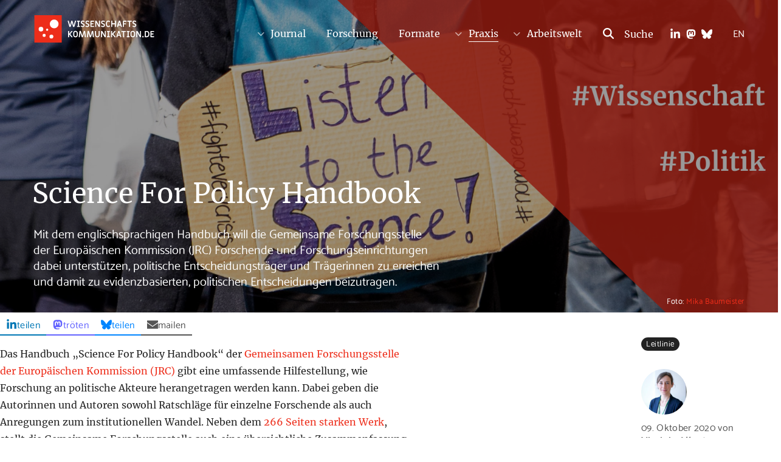

--- FILE ---
content_type: application/javascript
request_url: https://www.wissenschaftskommunikation.de/wp-content/plugins/ph-gallery//ph-gallery.js?ver=6.9
body_size: 187
content:
/**
 * @author Julia Krischik <julia.krischik@palasthotel.de>
 * @modified 05.04.2017
 */

jQuery(document).ready(function($) {
	$('.ph-gallery').royalSlider({
		arrowsNav: true,
		loop: true,
		keyboardNavEnabled: true,
		imageScaleMode: 'fit',
		arrowsNavAutoHide: true,
		autoHeight: true,
		navigateByClick: true,
		startSlideId: 0,
		autoScaleSlider: true,
		autoPlay: {
			// autoplay options go gere
			enabled: true,
			pauseOnHover: true,
			delay: 4000
		},
		transitionType:'move',
		globalCaption: false,
		controlsInside: false
	});
});


--- FILE ---
content_type: image/svg+xml
request_url: https://www.wissenschaftskommunikation.de/wp-content/themes/wiskom/images/wiskom-logo-red.svg
body_size: 4195
content:
<svg xmlns="http://www.w3.org/2000/svg" viewBox="0 0 314.975 72"><title>Wissenschaftskommunikation.de Logo</title><g style="isolation:isolate"><g style="isolation:isolate"><path d="M92.361,30.825a0.562,0.562,0,0,1-.207-0.311L87.669,15.058a0.328,0.328,0,0,1-.023-0.139,0.439,0.439,0,0,1,.138-0.321,0.465,0.465,0,0,1,.345-0.139h1.794a0.582,0.582,0,0,1,.368.127,0.562,0.562,0,0,1,.207.311L93.925,26.72,97.214,14.9a0.559,0.559,0,0,1,.207-0.311,0.582,0.582,0,0,1,.368-0.127h1.794a0.582,0.582,0,0,1,.368.127,0.564,0.564,0,0,1,.207.311l3.427,11.822L106.874,14.9a0.559,0.559,0,0,1,.207-0.311,0.581,0.581,0,0,1,.368-0.127h1.886a0.43,0.43,0,0,1,.379.185,0.462,0.462,0,0,1,.058.414l-4.6,15.456a0.5,0.5,0,0,1-.218.321,0.667,0.667,0,0,1-.379.115h-2.185a0.58,0.58,0,0,1-.368-0.126,0.566,0.566,0,0,1-.207-0.311L98.686,19.336,95.512,30.515a0.5,0.5,0,0,1-.219.321,0.665,0.665,0,0,1-.379.115H92.729A0.582,0.582,0,0,1,92.361,30.825Z" fill="#ed2d1a"/><path d="M112.325,30.767a0.469,0.469,0,0,1-.138-0.346V28.835a0.471,0.471,0,0,1,.483-0.482h1.955V17.014H112.67a0.473,0.473,0,0,1-.483-0.483V14.943a0.473,0.473,0,0,1,.483-0.483h6.716a0.473,0.473,0,0,1,.483.483V16.53a0.473,0.473,0,0,1-.483.483h-1.955V28.352h1.955a0.471,0.471,0,0,1,.483.482v1.587a0.471,0.471,0,0,1-.483.483H112.67A0.467,0.467,0,0,1,112.325,30.767Z" fill="#ed2d1a"/><path d="M124.526,30.778a8.852,8.852,0,0,1-2.242-1.115,0.376,0.376,0,0,1-.161-0.241,0.427,0.427,0,0,1,.023-0.311l0.805-1.449a0.458,0.458,0,0,1,.437-0.275,0.682,0.682,0,0,1,.345.092,6.141,6.141,0,0,0,3.22,1.081,2.9,2.9,0,0,0,1.92-.587,1.9,1.9,0,0,0,.7-1.529,1.61,1.61,0,0,0-.345-1.047,2.88,2.88,0,0,0-.92-0.725q-0.575-.3-1.679-0.735l-0.667-.276a8.562,8.562,0,0,1-2.633-1.7,4.035,4.035,0,0,1-1.069-3.036,4.825,4.825,0,0,1,.632-2.483,4.372,4.372,0,0,1,1.76-1.68,5.462,5.462,0,0,1,2.6-.6,7.655,7.655,0,0,1,2.427.4,7.772,7.772,0,0,1,2.173,1.116,0.378,0.378,0,0,1,.161.241,0.43,0.43,0,0,1-.023.311l-0.759,1.449a0.458,0.458,0,0,1-.437.275,0.68,0.68,0,0,1-.345-0.092,7.148,7.148,0,0,0-1.714-.828,5.023,5.023,0,0,0-1.46-.253,2.287,2.287,0,0,0-1.633.563,2.016,2.016,0,0,0,.058,2.921,7.554,7.554,0,0,0,2.1,1.185q0.207,0.069,1.575.633a5.033,5.033,0,0,1,2.174,1.645,4.155,4.155,0,0,1,.8,2.553,4.8,4.8,0,0,1-.678,2.542,4.63,4.63,0,0,1-1.9,1.736,6.1,6.1,0,0,1-2.806.621A7.7,7.7,0,0,1,124.526,30.778Z" fill="#ed2d1a"/><path d="M136.808,30.778a8.852,8.852,0,0,1-2.242-1.115,0.376,0.376,0,0,1-.161-0.241,0.427,0.427,0,0,1,.023-0.311l0.805-1.449a0.458,0.458,0,0,1,.437-0.275,0.682,0.682,0,0,1,.345.092,6.141,6.141,0,0,0,3.22,1.081,2.9,2.9,0,0,0,1.92-.587,1.9,1.9,0,0,0,.7-1.529,1.61,1.61,0,0,0-.345-1.047,2.88,2.88,0,0,0-.92-0.725q-0.575-.3-1.679-0.735l-0.667-.276a8.562,8.562,0,0,1-2.633-1.7,4.035,4.035,0,0,1-1.069-3.036,4.825,4.825,0,0,1,.632-2.483,4.372,4.372,0,0,1,1.76-1.68,5.462,5.462,0,0,1,2.6-.6,7.655,7.655,0,0,1,2.427.4,7.772,7.772,0,0,1,2.173,1.116,0.378,0.378,0,0,1,.161.241,0.43,0.43,0,0,1-.023.311l-0.759,1.449a0.458,0.458,0,0,1-.437.275,0.68,0.68,0,0,1-.345-0.092,7.148,7.148,0,0,0-1.714-.828,5.023,5.023,0,0,0-1.46-.253,2.287,2.287,0,0,0-1.633.563,2.016,2.016,0,0,0,.058,2.921,7.554,7.554,0,0,0,2.1,1.185q0.207,0.069,1.575.633a5.033,5.033,0,0,1,2.174,1.645,4.155,4.155,0,0,1,.8,2.553,4.8,4.8,0,0,1-.678,2.542,4.63,4.63,0,0,1-1.9,1.736,6.1,6.1,0,0,1-2.806.621A7.7,7.7,0,0,1,136.808,30.778Z" fill="#ed2d1a"/><path d="M147.917,30.618a0.956,0.956,0,0,1-.288-0.7V15.449a0.983,0.983,0,0,1,.989-0.989h7.843a0.472,0.472,0,0,1,.482.483v1.725a0.471,0.471,0,0,1-.482.483h-6.026v3.91h4.485a0.471,0.471,0,0,1,.483.482v1.634a0.471,0.471,0,0,1-.483.482h-4.485v4.554h6.026a0.472,0.472,0,0,1,.482.483v1.725a0.471,0.471,0,0,1-.482.483h-7.843A0.954,0.954,0,0,1,147.917,30.618Z" fill="#ed2d1a"/><path d="M160.257,30.767a0.47,0.47,0,0,1-.138-0.346V15.127a0.669,0.669,0,0,1,.667-0.667h1.886a0.711,0.711,0,0,1,.621.346l5.52,9.338,1.1,1.932V14.943a0.472,0.472,0,0,1,.483-0.483h1.655a0.472,0.472,0,0,1,.483.483V30.238a0.667,0.667,0,0,1-.667.667h-1.909a0.713,0.713,0,0,1-.621-0.345l-5.7-9.66-0.9-1.564V30.422a0.455,0.455,0,0,1-.139.356,0.488,0.488,0,0,1-.345.127H160.6A0.468,0.468,0,0,1,160.257,30.767Z" fill="#ed2d1a"/><path d="M177.931,30.778a8.86,8.86,0,0,1-2.242-1.115,0.378,0.378,0,0,1-.161-0.241,0.43,0.43,0,0,1,.023-0.311l0.8-1.449a0.458,0.458,0,0,1,.438-0.275,0.683,0.683,0,0,1,.345.092,6.14,6.14,0,0,0,3.22,1.081,2.9,2.9,0,0,0,1.921-.587,1.9,1.9,0,0,0,.7-1.529,1.613,1.613,0,0,0-.345-1.047,2.891,2.891,0,0,0-.92-0.725q-0.576-.3-1.68-0.735l-0.667-.276a8.565,8.565,0,0,1-2.633-1.7,4.035,4.035,0,0,1-1.069-3.036,4.824,4.824,0,0,1,.632-2.483,4.378,4.378,0,0,1,1.76-1.68,5.462,5.462,0,0,1,2.6-.6,7.653,7.653,0,0,1,2.427.4,7.782,7.782,0,0,1,2.174,1.116,0.381,0.381,0,0,1,.161.241,0.43,0.43,0,0,1-.023.311l-0.759,1.449a0.459,0.459,0,0,1-.437.275,0.683,0.683,0,0,1-.345-0.092,7.13,7.13,0,0,0-1.714-.828,5.02,5.02,0,0,0-1.46-.253,2.287,2.287,0,0,0-1.633.563,2.015,2.015,0,0,0,.058,2.921,7.539,7.539,0,0,0,2.1,1.185q0.207,0.069,1.575.633a5.033,5.033,0,0,1,2.174,1.645,4.158,4.158,0,0,1,.8,2.553,4.8,4.8,0,0,1-.679,2.542,4.627,4.627,0,0,1-1.9,1.736,6.1,6.1,0,0,1-2.806.621A7.7,7.7,0,0,1,177.931,30.778Z" fill="#ed2d1a"/><path d="M191.455,30.388a6.056,6.056,0,0,1-2.173-2.208,5.975,5.975,0,0,1-.806-3.048v-4.9a5.975,5.975,0,0,1,.806-3.048,6.063,6.063,0,0,1,2.173-2.208,5.712,5.712,0,0,1,2.979-.816,6.643,6.643,0,0,1,2.622.518,5.559,5.559,0,0,1,2.07,1.507,0.58,0.58,0,0,1,.138.391,0.739,0.739,0,0,1-.184.46l-1.012,1.059a0.534,0.534,0,0,1-.368.184,0.545,0.545,0,0,1-.414-0.207,3.646,3.646,0,0,0-2.829-1.219,2.881,2.881,0,0,0-1.575.46,3.487,3.487,0,0,0-1.6,2.921v4.9a3.487,3.487,0,0,0,1.6,2.922,2.881,2.881,0,0,0,1.575.46,3.643,3.643,0,0,0,2.829-1.22,0.526,0.526,0,0,1,.391-0.207,0.55,0.55,0,0,1,.392.185l1.012,1.058a0.639,0.639,0,0,1,.207.46,0.611,0.611,0,0,1-.138.368,5.892,5.892,0,0,1-2.094,1.518,6.516,6.516,0,0,1-2.622.529A5.712,5.712,0,0,1,191.455,30.388Z" fill="#ed2d1a"/><path d="M202.369,30.767a0.467,0.467,0,0,1-.139-0.346V14.943a0.474,0.474,0,0,1,.483-0.483h1.84a0.474,0.474,0,0,1,.483.483v6.21h6.808v-6.21a0.472,0.472,0,0,1,.483-0.483h1.84a0.472,0.472,0,0,1,.482.483V30.422a0.471,0.471,0,0,1-.482.483h-1.84a0.471,0.471,0,0,1-.483-0.483V23.8h-6.808v6.624a0.472,0.472,0,0,1-.483.483h-1.84A0.468,0.468,0,0,1,202.369,30.767Z" fill="#ed2d1a"/><path d="M217.479,30.756a0.5,0.5,0,0,1-.161-0.38,0.587,0.587,0,0,1,.023-0.184l4.991-15.341a0.676,0.676,0,0,1,.264-0.368,0.762,0.762,0,0,1,.449-0.138h1.794a0.761,0.761,0,0,1,.448.138,0.678,0.678,0,0,1,.265.368l4.991,15.341a0.621,0.621,0,0,1,.022.184,0.5,0.5,0,0,1-.161.38,0.553,0.553,0,0,1-.391.149h-1.656a0.716,0.716,0,0,1-.448-0.149,0.73,0.73,0,0,1-.265-0.38l-1.035-3.312h-5.382l-1.035,3.312a0.73,0.73,0,0,1-.265.38,0.716,0.716,0,0,1-.448.149h-1.609A0.554,0.554,0,0,1,217.479,30.756Zm8.326-6.291-1.886-6.141-1.887,6.141h3.772Z" fill="#ed2d1a"/><path d="M233.326,30.767a0.47,0.47,0,0,1-.138-0.346V15.449a0.982,0.982,0,0,1,.989-0.989h7.843a0.472,0.472,0,0,1,.482.483v1.725a0.471,0.471,0,0,1-.482.483h-6.026v4.3h4.485a0.471,0.471,0,0,1,.482.483v1.633a0.472,0.472,0,0,1-.482.483h-4.485v6.37a0.471,0.471,0,0,1-.482.483h-1.841A0.468,0.468,0,0,1,233.326,30.767Z" fill="#ed2d1a"/><path d="M249.173,30.767a0.47,0.47,0,0,1-.138-0.346V17.151h-3.864a0.472,0.472,0,0,1-.483-0.483V14.943a0.474,0.474,0,0,1,.483-0.483H255.7a0.472,0.472,0,0,1,.482.483v1.725a0.471,0.471,0,0,1-.482.483h-3.864V30.422a0.471,0.471,0,0,1-.483.483h-1.84A0.468,0.468,0,0,1,249.173,30.767Z" fill="#ed2d1a"/><path d="M260.546,30.778a8.86,8.86,0,0,1-2.242-1.115,0.378,0.378,0,0,1-.161-0.241,0.43,0.43,0,0,1,.023-0.311l0.8-1.449a0.458,0.458,0,0,1,.438-0.275,0.683,0.683,0,0,1,.345.092,6.14,6.14,0,0,0,3.22,1.081,2.9,2.9,0,0,0,1.921-.587,1.9,1.9,0,0,0,.7-1.529,1.613,1.613,0,0,0-.345-1.047,2.891,2.891,0,0,0-.92-0.725q-0.576-.3-1.68-0.735l-0.667-.276a8.565,8.565,0,0,1-2.633-1.7,4.035,4.035,0,0,1-1.069-3.036,4.824,4.824,0,0,1,.632-2.483,4.378,4.378,0,0,1,1.76-1.68,5.462,5.462,0,0,1,2.6-.6,7.653,7.653,0,0,1,2.427.4,7.782,7.782,0,0,1,2.174,1.116,0.381,0.381,0,0,1,.161.241,0.43,0.43,0,0,1-.023.311l-0.759,1.449a0.459,0.459,0,0,1-.437.275,0.683,0.683,0,0,1-.345-0.092,7.13,7.13,0,0,0-1.714-.828,5.02,5.02,0,0,0-1.46-.253,2.287,2.287,0,0,0-1.633.563,2.015,2.015,0,0,0,.058,2.921,7.539,7.539,0,0,0,2.1,1.185q0.207,0.069,1.575.633a5.033,5.033,0,0,1,2.174,1.645,4.158,4.158,0,0,1,.8,2.553,4.8,4.8,0,0,1-.679,2.542,4.627,4.627,0,0,1-1.9,1.736,6.1,6.1,0,0,1-2.806.621A7.7,7.7,0,0,1,260.546,30.778Z" fill="#ed2d1a"/><path d="M98.042,57.905a0.807,0.807,0,0,1-.667-0.322L92.2,51.028H91.326v6.394a0.471,0.471,0,0,1-.483.483H89a0.471,0.471,0,0,1-.483-0.483V41.943A0.473,0.473,0,0,1,89,41.46h1.84a0.473,0.473,0,0,1,.483.483V48.43h0.759l5.29-6.647a0.829,0.829,0,0,1,.69-0.322h2.093a0.453,0.453,0,0,1,.333.127,0.4,0.4,0,0,1,.126.287,0.524,0.524,0,0,1-.115.3l-5.98,7.406,6,7.636a0.527,0.527,0,0,1,.115.3,0.4,0.4,0,0,1-.126.287,0.453,0.453,0,0,1-.333.127Z" fill="#ed2d1a"/><path d="M105.149,57.388a6.061,6.061,0,0,1-2.219-2.208,5.908,5.908,0,0,1-.817-3.048v-4.9a5.908,5.908,0,0,1,.817-3.048,6.069,6.069,0,0,1,2.219-2.208,6.139,6.139,0,0,1,6.118,0,6.076,6.076,0,0,1,2.219,2.208,5.912,5.912,0,0,1,.816,3.048v4.9a5.912,5.912,0,0,1-.816,3.048,6.069,6.069,0,0,1-2.219,2.208A6.139,6.139,0,0,1,105.149,57.388Zm4.692-2.334a3.407,3.407,0,0,0,1.208-1.242,3.318,3.318,0,0,0,.449-1.68v-4.9a3.317,3.317,0,0,0-.449-1.679,3.407,3.407,0,0,0-1.208-1.242,3.128,3.128,0,0,0-3.266,0,3.407,3.407,0,0,0-1.208,1.242,3.317,3.317,0,0,0-.449,1.679v4.9a3.318,3.318,0,0,0,.449,1.68,3.407,3.407,0,0,0,1.208,1.242A3.128,3.128,0,0,0,109.841,55.054Z" fill="#ed2d1a"/><path d="M124.8,57.905a0.675,0.675,0,0,1-.264-0.368L121.5,48.245l-0.575-2.07-0.23,2.14-0.989,9.016a0.7,0.7,0,0,1-.23.414,0.613,0.613,0,0,1-.414.161h-1.725a0.487,0.487,0,0,1-.391-0.161,0.534,0.534,0,0,1-.115-0.414l1.909-15.249a0.707,0.707,0,0,1,.241-0.494,0.782,0.782,0,0,1,.541-0.2h2.093a0.718,0.718,0,0,1,.448.149,0.735,0.735,0,0,1,.265.379l3.45,10.6,0.46,1.587,0.46-1.564L130.173,41.9a0.675,0.675,0,0,1,.265-0.368,0.758,0.758,0,0,1,.448-0.138h1.909a0.784,0.784,0,0,1,.541.2,0.713,0.713,0,0,1,.242.494l1.909,15.249a0.536,0.536,0,0,1-.115.414,0.488,0.488,0,0,1-.391.161h-1.794a0.641,0.641,0,0,1-.437-0.161,0.579,0.579,0,0,1-.207-0.391l-1.035-9.2-0.23-1.979-0.6,2.162-2.967,9.178a0.731,0.731,0,0,1-.265.379,0.718,0.718,0,0,1-.448.149h-1.748A0.76,0.76,0,0,1,124.8,57.905Z" fill="#ed2d1a"/><path d="M146.123,57.905a0.675,0.675,0,0,1-.264-0.368l-3.036-9.292-0.575-2.07-0.23,2.14-0.989,9.016a0.7,0.7,0,0,1-.23.414,0.613,0.613,0,0,1-.414.161H138.66a0.487,0.487,0,0,1-.391-0.161,0.534,0.534,0,0,1-.115-0.414l1.909-15.249a0.707,0.707,0,0,1,.241-0.494,0.782,0.782,0,0,1,.541-0.2h2.093a0.718,0.718,0,0,1,.448.149,0.735,0.735,0,0,1,.265.379l3.45,10.6,0.46,1.587,0.46-1.564L151.494,41.9a0.675,0.675,0,0,1,.265-0.368,0.758,0.758,0,0,1,.448-0.138h1.909a0.784,0.784,0,0,1,.541.2,0.713,0.713,0,0,1,.242.494l1.909,15.249a0.534,0.534,0,0,1-.114.414,0.489,0.489,0,0,1-.392.161h-1.794a0.641,0.641,0,0,1-.437-0.161,0.579,0.579,0,0,1-.207-0.391l-1.035-9.2-0.23-1.979L152,48.337l-2.967,9.178a0.731,0.731,0,0,1-.265.379,0.718,0.718,0,0,1-.448.149h-1.748A0.76,0.76,0,0,1,146.123,57.905Z" fill="#ed2d1a"/><path d="M162.66,57.353a5.993,5.993,0,0,1-2.185-2.335,6.98,6.98,0,0,1-.794-3.347V41.943a0.474,0.474,0,0,1,.483-0.483H162a0.474,0.474,0,0,1,.483.483v9.844a3.843,3.843,0,0,0,.908,2.668,3.334,3.334,0,0,0,4.784,0,3.843,3.843,0,0,0,.908-2.668V41.943a0.472,0.472,0,0,1,.483-0.483h1.84a0.472,0.472,0,0,1,.482.483v9.729a7.046,7.046,0,0,1-.793,3.358A6.079,6.079,0,0,1,162.66,57.353Z" fill="#ed2d1a"/><path d="M175.689,57.767a0.47,0.47,0,0,1-.138-0.346V42.127a0.669,0.669,0,0,1,.667-0.667H178.1a0.711,0.711,0,0,1,.621.346l5.52,9.338,1.1,1.932V41.943a0.472,0.472,0,0,1,.483-0.483h1.655a0.472,0.472,0,0,1,.483.483V57.238a0.667,0.667,0,0,1-.667.667H185.4a0.713,0.713,0,0,1-.621-0.345l-5.7-9.66-0.9-1.564V57.422a0.455,0.455,0,0,1-.139.356,0.488,0.488,0,0,1-.345.127h-1.656A0.468,0.468,0,0,1,175.689,57.767Z" fill="#ed2d1a"/><path d="M191.283,57.767a0.47,0.47,0,0,1-.138-0.346V55.835a0.471,0.471,0,0,1,.482-0.482h1.955V44.014h-1.955a0.472,0.472,0,0,1-.482-0.483V41.943a0.472,0.472,0,0,1,.482-0.483h6.716a0.472,0.472,0,0,1,.483.483V43.53a0.472,0.472,0,0,1-.483.483H196.39V55.352h1.954a0.471,0.471,0,0,1,.483.482v1.587a0.471,0.471,0,0,1-.483.483h-6.716A0.468,0.468,0,0,1,191.283,57.767Z" fill="#ed2d1a"/><path d="M211.5,57.905a0.808,0.808,0,0,1-.667-0.322l-5.175-6.555h-0.874v6.394a0.471,0.471,0,0,1-.482.483h-1.841a0.471,0.471,0,0,1-.482-0.483V41.943a0.472,0.472,0,0,1,.482-0.483H204.3a0.472,0.472,0,0,1,.482.483V48.43h0.759l5.29-6.647a0.83,0.83,0,0,1,.69-0.322h2.093a0.455,0.455,0,0,1,.334.127,0.4,0.4,0,0,1,.126.287,0.52,0.52,0,0,1-.115.3l-5.979,7.406,6,7.636a0.53,0.53,0,0,1,.115.3,0.4,0.4,0,0,1-.127.287,0.451,0.451,0,0,1-.333.127Z" fill="#ed2d1a"/><path d="M215.938,57.756a0.5,0.5,0,0,1-.161-0.38,0.587,0.587,0,0,1,.023-0.184l4.991-15.341a0.676,0.676,0,0,1,.264-0.368,0.762,0.762,0,0,1,.449-0.138H223.3a0.761,0.761,0,0,1,.448.138,0.678,0.678,0,0,1,.265.368L229,57.192a0.621,0.621,0,0,1,.022.184,0.5,0.5,0,0,1-.161.38,0.553,0.553,0,0,1-.391.149h-1.656a0.716,0.716,0,0,1-.448-0.149,0.73,0.73,0,0,1-.265-0.38l-1.035-3.312h-5.382l-1.035,3.312a0.73,0.73,0,0,1-.265.38,0.716,0.716,0,0,1-.448.149H216.33A0.554,0.554,0,0,1,215.938,57.756Zm8.326-6.291-1.886-6.141-1.887,6.141h3.772Z" fill="#ed2d1a"/><path d="M233.648,57.767a0.47,0.47,0,0,1-.138-0.346V44.151h-3.864a0.471,0.471,0,0,1-.482-0.483V41.943a0.472,0.472,0,0,1,.482-0.483h10.534a0.472,0.472,0,0,1,.483.483v1.725a0.471,0.471,0,0,1-.483.483h-3.863V57.422a0.472,0.472,0,0,1-.483.483h-1.84A0.47,0.47,0,0,1,233.648,57.767Z" fill="#ed2d1a"/><path d="M243.056,57.767a0.47,0.47,0,0,1-.138-0.346V55.835a0.471,0.471,0,0,1,.482-0.482h1.955V44.014H243.4a0.472,0.472,0,0,1-.482-0.483V41.943a0.472,0.472,0,0,1,.482-0.483h6.716a0.472,0.472,0,0,1,.483.483V43.53a0.472,0.472,0,0,1-.483.483h-1.954V55.352h1.954a0.471,0.471,0,0,1,.483.482v1.587a0.471,0.471,0,0,1-.483.483H243.4A0.468,0.468,0,0,1,243.056,57.767Z" fill="#ed2d1a"/><path d="M255.935,57.388a6.06,6.06,0,0,1-2.219-2.208,5.909,5.909,0,0,1-.817-3.048v-4.9a5.909,5.909,0,0,1,.817-3.048,6.067,6.067,0,0,1,2.219-2.208,6.139,6.139,0,0,1,6.118,0,6.077,6.077,0,0,1,2.22,2.208,5.917,5.917,0,0,1,.816,3.048v4.9a5.917,5.917,0,0,1-.816,3.048,6.07,6.07,0,0,1-2.22,2.208A6.139,6.139,0,0,1,255.935,57.388Zm4.692-2.334a3.409,3.409,0,0,0,1.207-1.242,3.313,3.313,0,0,0,.449-1.68v-4.9a3.312,3.312,0,0,0-.449-1.679,3.409,3.409,0,0,0-1.207-1.242,3.128,3.128,0,0,0-3.266,0,3.4,3.4,0,0,0-1.208,1.242,3.321,3.321,0,0,0-.448,1.679v4.9a3.322,3.322,0,0,0,.448,1.68,3.4,3.4,0,0,0,1.208,1.242A3.128,3.128,0,0,0,260.628,55.054Z" fill="#ed2d1a"/><path d="M268.471,57.767a0.47,0.47,0,0,1-.138-0.346V42.127A0.669,0.669,0,0,1,269,41.46h1.886a0.711,0.711,0,0,1,.621.346l5.52,9.338,1.1,1.932V41.943a0.472,0.472,0,0,1,.483-0.483h1.655a0.472,0.472,0,0,1,.483.483V57.238a0.667,0.667,0,0,1-.667.667h-1.909a0.713,0.713,0,0,1-.621-0.345l-5.7-9.66-0.9-1.564V57.422a0.455,0.455,0,0,1-.139.356,0.488,0.488,0,0,1-.345.127h-1.656A0.468,0.468,0,0,1,268.471,57.767Z" fill="#ed2d1a"/><path d="M284.375,57.905a1.916,1.916,0,0,1,0-2.714,1.883,1.883,0,0,1,1.368-.552,1.8,1.8,0,0,1,1.334.563,1.913,1.913,0,0,1,0,2.69,1.8,1.8,0,0,1-1.334.563A1.883,1.883,0,0,1,284.375,57.905Z" fill="#ed2d1a"/><path d="M290.953,57.618a0.954,0.954,0,0,1-.288-0.7V42.449a0.984,0.984,0,0,1,.989-0.989h4.508a6.242,6.242,0,0,1,5.509,3.174,6.436,6.436,0,0,1,.84,3.243v3.611a6.433,6.433,0,0,1-.84,3.243,6.237,6.237,0,0,1-5.509,3.174h-4.508A0.953,0.953,0,0,1,290.953,57.618Zm5.094-2.4a3.537,3.537,0,0,0,1.829-.494,3.709,3.709,0,0,0,1.334-1.334,3.586,3.586,0,0,0,.494-1.852V47.808a3.549,3.549,0,0,0-.494-1.829,3.716,3.716,0,0,0-1.334-1.334,3.546,3.546,0,0,0-1.829-.494h-2.575V55.214h2.575Z" fill="#ed2d1a"/><path d="M305.948,57.618a0.957,0.957,0,0,1-.287-0.7V42.449a0.982,0.982,0,0,1,.989-0.989h7.843a0.472,0.472,0,0,1,.482.483v1.725a0.471,0.471,0,0,1-.482.483h-6.026v3.91h4.485a0.471,0.471,0,0,1,.482.482v1.634a0.471,0.471,0,0,1-.482.482h-4.485v4.554h6.026a0.472,0.472,0,0,1,.482.483v1.725a0.471,0.471,0,0,1-.482.483H306.65A0.956,0.956,0,0,1,305.948,57.618Z" fill="#ed2d1a"/></g></g><rect width="72" height="72" fill="#ed2d1a"/><circle cx="17.328" cy="36.666" r="6.116" fill="#fff"/><circle cx="33.605" cy="38.23" r="2.924" fill="#fff"/><circle cx="52.118" cy="22.985" r="11.575" fill="#fff"/><circle cx="25.697" cy="53.049" r="4.046" fill="#fff"/><circle cx="44.823" cy="56.297" r="5.081" fill="#fff"/></svg>